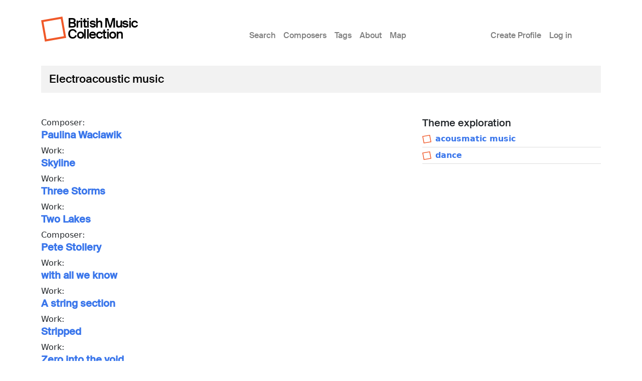

--- FILE ---
content_type: text/html; charset=UTF-8
request_url: https://britishmusiccollection.org.uk/tags/electroacoustic-music
body_size: 3355
content:

<!DOCTYPE html>
<html lang="en-gb" dir="ltr" class="h-100">
  <head>
    <meta charset="utf-8" />
<meta name="Generator" content="Drupal 10 (https://www.drupal.org)" />
<meta name="MobileOptimized" content="width" />
<meta name="HandheldFriendly" content="true" />
<meta name="viewport" content="width=device-width, initial-scale=1.0" />
<link rel="icon" href="/themes/custom/bmcboot5/favicon.ico" type="image/vnd.microsoft.icon" />
<link rel="alternate" type="application/rss+xml" title="Electroacoustic music" href="https://britishmusiccollection.org.uk/taxonomy/term/5662/feed" />

    <title>Electroacoustic music | British Music Collection</title>
    <link rel="stylesheet" media="all" href="/sites/default/files/css/css_qzyIUqjqixtQusstlkQfPFYpmPHU60I4n9PwX_wHBOQ.css?delta=0&amp;language=en-gb&amp;theme=bmcboot5&amp;include=eJxNi0kKgDAQBD8UzckHTbQJgRlH0lHR17tdvDRVBZ1sTO5tiFk9iXZsh5Y5hyeyVVmGmIT4u4GUDP7b7BPC6BU3VRMtJwIPNth33wp2xnd782lVXBWPLrE" />
<link rel="stylesheet" media="all" href="/sites/default/files/css/css_ftqx-Fc6Ed1zDMZrnBUL7HZxUZ8YJ8ITzlAM69UHnrA.css?delta=1&amp;language=en-gb&amp;theme=bmcboot5&amp;include=eJxNi0kKgDAQBD8UzckHTbQJgRlH0lHR17tdvDRVBZ1sTO5tiFk9iXZsh5Y5hyeyVVmGmIT4u4GUDP7b7BPC6BU3VRMtJwIPNth33wp2xnd782lVXBWPLrE" />

    
    <meta name="google-site-verification" content="ApCN1cErAQecZfEV_9MqHZlr0plzC7c1BXEXtzafs2M" />
  </head>
  <body class="path-taxonomy    bg- d-flex flex-column h-100">
        <div class="visually-hidden-focusable skip-link p-3 container">
      <a href="#main-content" class="p-2">
        Skip to main content
      </a>
    </div>
    
      <div class="dialog-off-canvas-main-canvas d-flex flex-column h-100" data-off-canvas-main-canvas>
    

<header>
  

      <nav class="navbar navbar-expand-lg">
  <div class="container d-flex">

        <div class="site-branding">
      <div class="site-logo"><a href="/" title="Home"><img src="/themes/custom/bmcboot5/images/sam-logo.svg"></a></div>
      <div class="site-name"><a href="/" title="Home">British Music Collection</a></div>
    </div>

          <button class="navbar-toggler collapsed" type="button" data-bs-toggle="collapse"
              data-bs-target="#navbarSupportedContent" aria-controls="navbarSupportedContent"
              aria-expanded="false" aria-label="Toggle navigation">
        <span class="navbar-toggler-icon"></span>
      </button>

      <div class="collapse navbar-collapse" id="navbarSupportedContent">
        <div class="col-1"></div>
        <div class="col-7 col-xl-6">  <div class="region region-nav-main">
    <nav role="navigation" aria-labelledby="block-bmcboot5-main-navigation-menu" id="block-bmcboot5-main-navigation" class="block block-menu navigation menu--main">
            
  <h5 class="visually-hidden" id="block-bmcboot5-main-navigation-menu">Main menu</h5>
  

        
            <ul data-block="nav_main" class="navbar-nav justify-content-end flex-wrap nav-level-0">
                    <li class="nav-item">
          <a href="/search/node" class="nav-link" data-drupal-link-system-path="search/node">Search</a>
      </li>

                    <li class="nav-item">
          <a href="/composers" class="nav-link" data-drupal-link-system-path="composers">Composers</a>
      </li>

                    <li class="nav-item">
          <a href="/tags" class="nav-link" data-drupal-link-system-path="node/60600">Tags</a>
      </li>

                    <li class="nav-item">
          <a href="/content/about-british-music-collection" class="nav-link" data-drupal-link-system-path="node/63890">About</a>
      </li>

                    <li class="nav-item">
          <a href="/geo/map" class="nav-link" data-drupal-link-system-path="node/63012">Map</a>
      </li>

        </ul>
  



  </nav>

  </div>
</div>
        <div class="col-1 col-xl-2"></div>
        <div class="col-3">  <div class="region region-nav-additional">
    <nav role="navigation" aria-labelledby="block-bmcboot5-account-menu-menu" id="block-bmcboot5-account-menu" class="block block-menu navigation menu--account">
            
  <h5 class="visually-hidden" id="block-bmcboot5-account-menu-menu">User account menu</h5>
  

        
              <ul data-block="nav_additional" class="nav navbar-nav">
                    <li class="nav-item">
        <a href="/index.php/article/create-profile" class="nav-link" data-drupal-link-system-path="node/60241">Create Profile</a>
              </li>
                <li class="nav-item">
        <a href="/index.php/user/login" class="nav-link" data-drupal-link-system-path="user/login">Log in</a>
              </li>
        </ul>
  


  </nav>

  </div>
</div>
      </div>
      </div>
</nav>
  
</header>

<main role="main">

  <a id="main-content" tabindex="-1"></a>
  
  
  

  <div class="container">
        <div class="row g-0 my-3">
            <div class="order-1 order-lg-2 col-12">
          <div class="region region-content p-0">
    <div data-drupal-messages-fallback class="hidden"></div>
<div id="block-bmcboot5-content" class="block block-system block-system-main-block">
  
    
      <div class="views-element-container"><div class="view view-taxonomy-term view-id-taxonomy_term view-display-id-page_1 js-view-dom-id-8c021eb9547f8f2e3205bbde0fb7e4f5fe723ecaab1c33fa8590e3380552c7dd">
  
    
      <div class="view-header">
      <div id="taxonomy-term-5662" class="taxonomy-term vocabulary-tags">

  <div class="node-header mt-4">
  <div class="row">
          <div class="col-lg-12 mx-3">
          <div class="node-header-text">
        <div class="me-4 ms-3 ms-lg-0 mb-3">
          <div class="mt-3 node-title">
                                        
            <div class="field field--name-name field--type-string field--label-hidden field__item">Electroacoustic music</div>
      
                      </div>
          <div class="mt-3 node-header-intro"></div>
          <div class="mt-3 node-header-intro-2"></div>
        </div>
      </div>
    </div>
  </div>
</div>

  
    

  <div class="content">
    
  </div>

</div>

    </div>
      
  <div class="my-5">
    <div class="row">
      <div class="col-md-8 mb-4">
                  <div class="view-content">
                <div class="views-row">
<article data-history-node-id="69310" class="node node--type-composer node--promoted node--view-mode-teaser">

    
    Composer: <h2>
      <a href="/composer/paulina-waclawik" rel="bookmark"><span class="field field--name-title field--type-string field--label-hidden">Paulina Waclawik</span>
</a>
    </h2>
    

</article>
</div>
    <div class="views-row">
<article data-history-node-id="68713" class="node node--type-score node--promoted node--view-mode-teaser">

    
    Work: <h2>
      <a href="/score/skyline" rel="bookmark"><span class="field field--name-title field--type-string field--label-hidden">Skyline</span>
</a>
    </h2>
  

</article>
</div>
    <div class="views-row">
<article data-history-node-id="67933" class="node node--type-score node--promoted node--view-mode-teaser">

    
    Work: <h2>
      <a href="/score/three-storms-0" rel="bookmark"><span class="field field--name-title field--type-string field--label-hidden">Three Storms</span>
</a>
    </h2>
  

</article>
</div>
    <div class="views-row">
<article data-history-node-id="67925" class="node node--type-score node--promoted node--view-mode-teaser">

    
    Work: <h2>
      <a href="/score/two-lakes" rel="bookmark"><span class="field field--name-title field--type-string field--label-hidden">Two Lakes</span>
</a>
    </h2>
  

</article>
</div>
    <div class="views-row">
<article data-history-node-id="67487" class="node node--type-composer node--promoted node--view-mode-teaser">

    
    Composer: <h2>
      <a href="/node/67487" rel="bookmark"><span class="field field--name-title field--type-string field--label-hidden">Pete Stollery</span>
</a>
    </h2>
    

</article>
</div>
    <div class="views-row">
<article data-history-node-id="66717" class="node node--type-score node--promoted node--view-mode-teaser">

    
    Work: <h2>
      <a href="/score/all-we-know" rel="bookmark"><span class="field field--name-title field--type-string field--label-hidden">with all we know</span>
</a>
    </h2>
  

</article>
</div>
    <div class="views-row">
<article data-history-node-id="66716" class="node node--type-score node--promoted node--view-mode-teaser">

    
    Work: <h2>
      <a href="/score/string-section" rel="bookmark"><span class="field field--name-title field--type-string field--label-hidden">A string section</span>
</a>
    </h2>
  

</article>
</div>
    <div class="views-row">
<article data-history-node-id="66715" class="node node--type-score node--promoted node--view-mode-teaser">

    
    Work: <h2>
      <a href="/score/stripped" rel="bookmark"><span class="field field--name-title field--type-string field--label-hidden">Stripped</span>
</a>
    </h2>
  

</article>
</div>
    <div class="views-row">
<article data-history-node-id="66714" class="node node--type-score node--promoted node--view-mode-teaser">

    
    Work: <h2>
      <a href="/score/zero-void" rel="bookmark"><span class="field field--name-title field--type-string field--label-hidden">Zero into the void</span>
</a>
    </h2>
  

</article>
</div>
    <div class="views-row">
<article data-history-node-id="66713" class="node node--type-score node--promoted node--view-mode-teaser">

    
    Work: <h2>
      <a href="/score/memory-and-other-props" rel="bookmark"><span class="field field--name-title field--type-string field--label-hidden">Memory and other props</span>
</a>
    </h2>
  

</article>
</div>

          </div>
              </div>
      <div class="col-md-4 mb-4">
                  <div class="title"><h2>Theme exploration</h2></div>
          <div class="taxonomy-nco-terms tags">
      <div class="taxonomy-nco-term tag">
      <img src="/themes/custom/bmcboot5/images/sam-logo.svg"><a href="/tags/acousmatic-music">acousmatic music</a>
    </div>
      <div class="taxonomy-nco-term tag">
      <img src="/themes/custom/bmcboot5/images/sam-logo.svg"><a href="/taxonomy/term/186">dance</a>
    </div>
  </div>

              </div>
    </div>
  </div>

        <nav class="pager" role="navigation" aria-labelledby="pagination-heading">
    <h4 id="pagination-heading" class="pager__heading visually-hidden">Pagination</h4>
    <ul class="pager__items js-pager__items">
                    <li class="pager__item is-active">
          Page 1        </li>
                    <li class="pager__item pager__item--next">
          <a href="/tags/electroacoustic-music?page=1" title="Go to next page" rel="next">
            <span class="visually-hidden">Next page</span>
            <span aria-hidden="true">››</span>
          </a>
        </li>
          </ul>
  </nav>

              <div class="feed-icons">
      <a href="https://britishmusiccollection.org.uk/taxonomy/term/5662/feed" class="feed-icon">
  Subscribe to Electroacoustic music
</a>

    </div>
  </div>
</div>

  </div>

  </div>

      </div>
          </div>
  </div>

</main>

  <footer class="mt-auto bmc-footer">
  <div class="container">
    <div class="row mb-4">
      <div class="col-lg-3">
        <div class="footer-logo mt-3" id="logo2">
          <a href="http://soundandmusic.org" target="_blank"><img src="/themes/custom/bmcboot5/images/sam-footer.png"></a>
        </div>
      </div>
      <div class="col-lg-7">
        <div class="supported-by mt-3">
          <div class="supported-by-text">Supported by</div>
          <div class="supported-by-logos">
            <div class="footer-logo" id="logo3">
              <img src="/themes/custom/bmcboot5/images/supportedby_ace.png">
            </div>
            <div class="footer-logo" id="logo4">
              <a href="http://heritagequay.org" target="_blank"><img src="/themes/custom/bmcboot5/images/supportedby_hq.png"></a>
            </div>
            <div class="footer-logo" id="logo5">
              <img src="/themes/custom/bmcboot5/images/supportedby_uoh.png">
            </div>
          </div>
        </div>
      </div>
      <div class="col-lg-2">
          <div class="region region-footer">
    <nav role="navigation" aria-labelledby="block-bmcboot5-footer-menu" id="block-bmcboot5-footer" class="block block-menu navigation menu--footer">
            
  <h5 class="visually-hidden" id="block-bmcboot5-footer-menu">Footer</h5>
  

        
              <ul data-block="footer" class="nav navbar-nav">
                    <li class="nav-item">
        <a href="/privacy-policy" class="nav-link" data-drupal-link-system-path="node/63124">Privacy Policy</a>
              </li>
                <li class="nav-item">
        <a href="/content/terms-and-conditions" class="nav-link" data-drupal-link-system-path="node/60123">Terms &amp; Conditions</a>
              </li>
        </ul>
  


  </nav>

  </div>

      </div>
    </div>
    <div class="row">

      <div class="col d-flex justify-content-between mt-4">
                  <div class="letter d-inline-block"><a href="/composers/a">A</a></div>
                  <div class="letter d-inline-block"><a href="/composers/b">B</a></div>
                  <div class="letter d-inline-block"><a href="/composers/c">C</a></div>
                  <div class="letter d-inline-block"><a href="/composers/d">D</a></div>
                  <div class="letter d-inline-block"><a href="/composers/e">E</a></div>
                  <div class="letter d-inline-block"><a href="/composers/f">F</a></div>
                  <div class="letter d-inline-block"><a href="/composers/g">G</a></div>
                  <div class="letter d-inline-block"><a href="/composers/h">H</a></div>
                  <div class="letter d-inline-block"><a href="/composers/i">I</a></div>
                  <div class="letter d-inline-block"><a href="/composers/j">J</a></div>
                  <div class="letter d-inline-block"><a href="/composers/k">K</a></div>
                  <div class="letter d-inline-block"><a href="/composers/l">L</a></div>
                  <div class="letter d-inline-block"><a href="/composers/m">M</a></div>
                  <div class="letter d-inline-block"><a href="/composers/n">N</a></div>
                  <div class="letter d-inline-block"><a href="/composers/o">O</a></div>
                  <div class="letter d-inline-block"><a href="/composers/p">P</a></div>
                  <div class="letter d-inline-block"><a href="/composers/q">Q</a></div>
                  <div class="letter d-inline-block"><a href="/composers/r">R</a></div>
                  <div class="letter d-inline-block"><a href="/composers/s">S</a></div>
                  <div class="letter d-inline-block"><a href="/composers/t">T</a></div>
                  <div class="letter d-inline-block"><a href="/composers/u">U</a></div>
                  <div class="letter d-inline-block"><a href="/composers/v">V</a></div>
                  <div class="letter d-inline-block"><a href="/composers/w">W</a></div>
                  <div class="letter d-inline-block"><a href="/composers/y">Y</a></div>
                  <div class="letter d-inline-block"><a href="/composers/z">Z</a></div>
              </div>

    </div>
  </div>
</footer>

  </div>

    
    <script src="/sites/default/files/js/js_-QSMnp6vJyqBQchoh3NjHU8AqpTPy2Q3UfENeL-g8Ps.js?scope=footer&amp;delta=0&amp;language=en-gb&amp;theme=bmcboot5&amp;include=eJxLys8vKS4pSiww1U-CM3WzinVzEktSi0sAxAYMGg"></script>

  </body>
</html>
